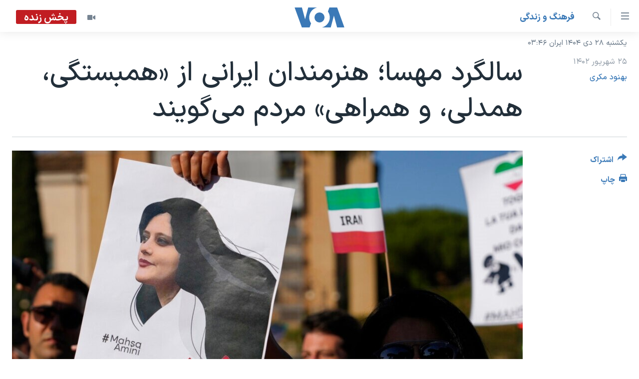

--- FILE ---
content_type: text/html; charset=utf-8
request_url: https://ir.voanews.com/a/iran-protest-mahsa-amini-artists-iranian-woman-life-freedom/7271183.html
body_size: 16673
content:

<!DOCTYPE html>
<html lang="fa" dir="rtl" class="no-js">
<head>
<link href="/Content/responsive/VOA/fa-IR/VOA-fa-IR.css?&amp;av=0.0.0.0&amp;cb=306" rel="stylesheet"/>
<script src="https://tags.voanews.com/voa-pangea/prod/utag.sync.js"></script> <script type='text/javascript' src='https://www.youtube.com/iframe_api' async></script>
<script type="text/javascript">
//a general 'js' detection, must be on top level in <head>, due to CSS performance
document.documentElement.className = "js";
var cacheBuster = "306";
var appBaseUrl = "/";
var imgEnhancerBreakpoints = [0, 144, 256, 408, 650, 1023, 1597];
var isLoggingEnabled = false;
var isPreviewPage = false;
var isLivePreviewPage = false;
if (!isPreviewPage) {
window.RFE = window.RFE || {};
window.RFE.cacheEnabledByParam = window.location.href.indexOf('nocache=1') === -1;
const url = new URL(window.location.href);
const params = new URLSearchParams(url.search);
// Remove the 'nocache' parameter
params.delete('nocache');
// Update the URL without the 'nocache' parameter
url.search = params.toString();
window.history.replaceState(null, '', url.toString());
} else {
window.addEventListener('load', function() {
const links = window.document.links;
for (let i = 0; i < links.length; i++) {
links[i].href = '#';
links[i].target = '_self';
}
})
}
var pwaEnabled = false;
var swCacheDisabled;
</script>
<meta charset="utf-8" />
<title>سالگرد مهسا؛ هنرمندان ایرانی از &#171;همبستگی‌، همدلی، و همراهی&#187; مردم می‌گویند</title>
<meta name="description" content="تعدادی از این هنرمندان و شخصیت‌های فعال برون‌مرزی در سالگرد کشته شدن مهسا امینی در گفت‌وگو با صدای آمریکا به بیان نظرات خود درباره جنبش آزادی‌خواهی ایرانیان با شعار &#171;زن زندگی آزادی&#187; پرداختند." />
<meta name="keywords" content="گزيده‌ها, فرهنگ و زندگی, سرخط خبرها, هاتف, لیلی محسنی, سپیده فارسی, مری آپیک, شهرزاد دستورنژاد, فریبا داوودی, پویا محسنی, فرآواز, سعید محمدی, زن زندگی آزادی, ماهور , بابک امینی , ماهمنیر ندیم, حمید طالب‌زاده, گل‌آذین, میثاق مرادی" />
<meta name="viewport" content="width=device-width, initial-scale=1.0" />
<meta http-equiv="X-UA-Compatible" content="IE=edge" />
<meta name="robots" content="max-image-preview:large"><meta property="fb:pages" content="76683931440" />
<meta name="msvalidate.01" content="3286EE554B6F672A6F2E608C02343C0E" />
<link href="https://ir.voanews.com/a/iran-protest-mahsa-amini-artists-iranian-woman-life-freedom/7271183.html" rel="canonical" />
<meta name="apple-mobile-web-app-title" content="صدای آمریکا" />
<meta name="apple-mobile-web-app-status-bar-style" content="black" />
<meta name="apple-itunes-app" content="app-id=1334373695, app-argument=//7271183.rtl" />
<meta content="سالگرد مهسا؛ هنرمندان ایرانی از «همبستگی‌، همدلی، و همراهی» مردم می‌گویند" property="og:title" />
<meta content="تعدادی از این هنرمندان و شخصیت‌های فعال برون‌مرزی در سالگرد کشته شدن مهسا امینی در گفت‌وگو با صدای آمریکا به بیان نظرات خود درباره جنبش آزادی‌خواهی ایرانیان با شعار «زن زندگی آزادی» پرداختند." property="og:description" />
<meta content="article" property="og:type" />
<meta content="https://ir.voanews.com/a/iran-protest-mahsa-amini-artists-iranian-woman-life-freedom/7271183.html" property="og:url" />
<meta content="صدای آمریکا" property="og:site_name" />
<meta content="https://www.facebook.com/voafarsi" property="article:publisher" />
<meta content="https://gdb.voanews.com/03370000-0aff-0242-4c94-08dae928808c_w1200_h630.jpg" property="og:image" />
<meta content="1200" property="og:image:width" />
<meta content="630" property="og:image:height" />
<meta content="110459702443185" property="fb:app_id" />
<meta content="بهنود مکری" name="Author" />
<meta content="summary_large_image" name="twitter:card" />
<meta content="@VOAfarsi" name="twitter:site" />
<meta content="https://gdb.voanews.com/03370000-0aff-0242-4c94-08dae928808c_w1200_h630.jpg" name="twitter:image" />
<meta content="سالگرد مهسا؛ هنرمندان ایرانی از «همبستگی‌، همدلی، و همراهی» مردم می‌گویند" name="twitter:title" />
<meta content="تعدادی از این هنرمندان و شخصیت‌های فعال برون‌مرزی در سالگرد کشته شدن مهسا امینی در گفت‌وگو با صدای آمریکا به بیان نظرات خود درباره جنبش آزادی‌خواهی ایرانیان با شعار «زن زندگی آزادی» پرداختند." name="twitter:description" />
<link rel="amphtml" href="https://ir.voanews.com/amp/iran-protest-mahsa-amini-artists-iranian-woman-life-freedom/7271183.html" />
<script type="application/ld+json">{"articleSection":"فرهنگ و زندگی","isAccessibleForFree":true,"headline":"سالگرد مهسا؛ هنرمندان ایرانی از «همبستگی‌، همدلی، و همراهی» مردم می‌گویند","inLanguage":"fa-IR","keywords":"گزيده‌ها, فرهنگ و زندگی, سرخط خبرها, هاتف, لیلی محسنی, سپیده فارسی, مری آپیک, شهرزاد دستورنژاد, فریبا داوودی, پویا محسنی, فرآواز, سعید محمدی, زن زندگی آزادی, ماهور , بابک امینی , ماهمنیر ندیم, حمید طالب‌زاده, گل‌آذین, میثاق مرادی","author":{"@type":"Person","url":"https://ir.voanews.com/author/بهنود-مکری/ror_r","description":"","image":{"@type":"ImageObject"},"name":"بهنود مکری"},"datePublished":"2023-09-16 17:34:31Z","dateModified":"2023-09-16 17:34:31Z","publisher":{"logo":{"width":512,"height":220,"@type":"ImageObject","url":"https://ir.voanews.com/Content/responsive/VOA/fa-IR/img/logo.png"},"@type":"NewsMediaOrganization","url":"https://ir.voanews.com","sameAs":["https://www.facebook.com/voafarsi","https://telegram.me/farsivoa","https://twitter.com/VOAfarsi","https://www.youtube.com/voafarsi","https://instagram.com/voafarsi/","\r\n\r\nhttps://www.threads.net/@voafarsi"],"name":"صدای آمریکا","alternateName":"صدای آمریکا"},"@context":"https://schema.org","@type":"NewsArticle","mainEntityOfPage":"https://ir.voanews.com/a/iran-protest-mahsa-amini-artists-iranian-woman-life-freedom/7271183.html","url":"https://ir.voanews.com/a/iran-protest-mahsa-amini-artists-iranian-woman-life-freedom/7271183.html","description":"تعدادی از این هنرمندان و شخصیت‌های فعال برون‌مرزی در سالگرد کشته شدن مهسا امینی در گفت‌وگو با صدای آمریکا به بیان نظرات خود درباره جنبش آزادی‌خواهی ایرانیان با شعار «زن زندگی آزادی» پرداختند.","image":{"width":1080,"height":608,"@type":"ImageObject","url":"https://gdb.voanews.com/03370000-0aff-0242-4c94-08dae928808c_w1080_h608.jpg"},"name":"سالگرد مهسا؛ هنرمندان ایرانی از «همبستگی‌، همدلی، و همراهی» مردم می‌گویند"}</script>
<script src="/Scripts/responsive/infographics.b?v=dVbZ-Cza7s4UoO3BqYSZdbxQZVF4BOLP5EfYDs4kqEo1&amp;av=0.0.0.0&amp;cb=306"></script>
<script src="/Scripts/responsive/loader.b?v=Q26XNwrL6vJYKjqFQRDnx01Lk2pi1mRsuLEaVKMsvpA1&amp;av=0.0.0.0&amp;cb=306"></script>
<link rel="icon" type="image/svg+xml" href="/Content/responsive/VOA/img/webApp/favicon.svg" />
<link rel="alternate icon" href="/Content/responsive/VOA/img/webApp/favicon.ico" />
<link rel="apple-touch-icon" sizes="152x152" href="/Content/responsive/VOA/img/webApp/ico-152x152.png" />
<link rel="apple-touch-icon" sizes="144x144" href="/Content/responsive/VOA/img/webApp/ico-144x144.png" />
<link rel="apple-touch-icon" sizes="114x114" href="/Content/responsive/VOA/img/webApp/ico-114x114.png" />
<link rel="apple-touch-icon" sizes="72x72" href="/Content/responsive/VOA/img/webApp/ico-72x72.png" />
<link rel="apple-touch-icon-precomposed" href="/Content/responsive/VOA/img/webApp/ico-57x57.png" />
<link rel="icon" sizes="192x192" href="/Content/responsive/VOA/img/webApp/ico-192x192.png" />
<link rel="icon" sizes="128x128" href="/Content/responsive/VOA/img/webApp/ico-128x128.png" />
<meta name="msapplication-TileColor" content="#ffffff" />
<meta name="msapplication-TileImage" content="/Content/responsive/VOA/img/webApp/ico-144x144.png" />
<link rel="alternate" type="application/rss+xml" title="VOA - Top Stories [RSS]" href="/api/" />
<link rel="sitemap" type="application/rss+xml" href="/sitemap.xml" />

                    <script>var w=window;if(w.performance||w.mozPerformance||w.msPerformance||w.webkitPerformance){var d=document;AKSB=w.AKSB||{},AKSB.q=AKSB.q||[],AKSB.mark=AKSB.mark||function(e,_){AKSB.q.push(["mark",e,_||(new Date).getTime()])},AKSB.measure=AKSB.measure||function(e,_,t){AKSB.q.push(["measure",e,_,t||(new Date).getTime()])},AKSB.done=AKSB.done||function(e){AKSB.q.push(["done",e])},AKSB.mark("firstbyte",(new Date).getTime()),AKSB.prof={custid:"164957",ustr:"",originlat:"0",clientrtt:"9",ghostip:"23.209.83.36",ipv6:false,pct:"10",clientip:"18.220.7.201",requestid:"162febe8",region:"51208",protocol:"h2",blver:14,akM:"dscb",akN:"ae",akTT:"O",akTX:"1",akTI:"162febe8",ai:"216581",ra:"true",pmgn:"",pmgi:"",pmp:"",qc:""},function(e){var _=d.createElement("script");_.async="async",_.src=e;var t=d.getElementsByTagName("script"),t=t[t.length-1];t.parentNode.insertBefore(_,t)}(("https:"===d.location.protocol?"https:":"http:")+"//ds-aksb-a.akamaihd.net/aksb.min.js")}</script>
                    </head>
<body class=" nav-no-loaded cc_theme pg-article print-lay-article js-category-to-nav nojs-images date-time-enabled">
<script type="text/javascript" >
var analyticsData = {url:"https://ir.voanews.com/a/iran-protest-mahsa-amini-artists-iranian-woman-life-freedom/7271183.html",property_id:"476",article_uid:"7271183",page_title:"سالگرد مهسا؛ هنرمندان ایرانی از «همبستگی‌، همدلی، و همراهی» مردم می‌گویند",page_type:"article",content_type:"article",subcontent_type:"article",last_modified:"2023-09-16 17:34:31Z",pub_datetime:"2023-09-16 17:34:31Z",pub_year:"2023",pub_month:"09",pub_day:"16",pub_hour:"17",pub_weekday:"Saturday",section:"فرهنگ و زندگی",english_section:"s_persian_news_arts",byline:"بهنود مکری",categories:"s_persian_news,s_persian_news_arts,s_latest_news",tags:"هاتف;لیلی محسنی;سپیده فارسی;مری آپیک;شهرزاد دستورنژاد;فریبا داوودی;پویا محسنی;فرآواز;سعید محمدی;زن زندگی آزادی;ماهور ; بابک امینی ;ماهمنیر ندیم;حمید طالب‌زاده;گل‌آذین;میثاق مرادی",domain:"ir.voanews.com",language:"Persian",language_service:"VOA Persian",platform:"web",copied:"no",copied_article:"",copied_title:"",runs_js:"Yes",cms_release:"8.44.0.0.306",enviro_type:"prod",slug:"iran-protest-mahsa-amini-artists-iranian-woman-life-freedom",entity:"VOA",short_language_service:"PER",platform_short:"W",page_name:"سالگرد مهسا؛ هنرمندان ایرانی از «همبستگی‌، همدلی، و همراهی» مردم می‌گویند"};
</script>
<noscript><iframe src="https://www.googletagmanager.com/ns.html?id=GTM-N8MP7P" height="0" width="0" style="display:none;visibility:hidden"></iframe></noscript><script type="text/javascript" data-cookiecategory="analytics">
var gtmEventObject = Object.assign({}, analyticsData, {event: 'page_meta_ready'});window.dataLayer = window.dataLayer || [];window.dataLayer.push(gtmEventObject);
if (top.location === self.location) { //if not inside of an IFrame
var renderGtm = "true";
if (renderGtm === "true") {
(function(w,d,s,l,i){w[l]=w[l]||[];w[l].push({'gtm.start':new Date().getTime(),event:'gtm.js'});var f=d.getElementsByTagName(s)[0],j=d.createElement(s),dl=l!='dataLayer'?'&l='+l:'';j.async=true;j.src='//www.googletagmanager.com/gtm.js?id='+i+dl;f.parentNode.insertBefore(j,f);})(window,document,'script','dataLayer','GTM-N8MP7P');
}
}
</script>
<!--Analytics tag js version start-->
<script type="text/javascript" data-cookiecategory="analytics">
var utag_data = Object.assign({}, analyticsData, {});
if(typeof(TealiumTagFrom)==='function' && typeof(TealiumTagSearchKeyword)==='function') {
var utag_from=TealiumTagFrom();var utag_searchKeyword=TealiumTagSearchKeyword();
if(utag_searchKeyword!=null && utag_searchKeyword!=='' && utag_data["search_keyword"]==null) utag_data["search_keyword"]=utag_searchKeyword;if(utag_from!=null && utag_from!=='') utag_data["from"]=TealiumTagFrom();}
if(window.top!== window.self&&utag_data.page_type==="snippet"){utag_data.page_type = 'iframe';}
try{if(window.top!==window.self&&window.self.location.hostname===window.top.location.hostname){utag_data.platform = 'self-embed';utag_data.platform_short = 'se';}}catch(e){if(window.top!==window.self&&window.self.location.search.includes("platformType=self-embed")){utag_data.platform = 'cross-promo';utag_data.platform_short = 'cp';}}
(function(a,b,c,d){ a="https://tags.voanews.com/voa-pangea/prod/utag.js"; b=document;c="script";d=b.createElement(c);d.src=a;d.type="text/java"+c;d.async=true; a=b.getElementsByTagName(c)[0];a.parentNode.insertBefore(d,a); })();
</script>
<!--Analytics tag js version end-->
<!-- Analytics tag management NoScript -->
<noscript>
<img style="position: absolute; border: none;" src="https://ssc.voanews.com/b/ss/bbgprod,bbgentityvoa/1/G.4--NS/480534447?pageName=voa%3aper%3aw%3aarticle%3a%d8%b3%d8%a7%d9%84%da%af%d8%b1%d8%af%20%d9%85%d9%87%d8%b3%d8%a7%d8%9b%20%d9%87%d9%86%d8%b1%d9%85%d9%86%d8%af%d8%a7%d9%86%20%d8%a7%db%8c%d8%b1%d8%a7%d9%86%db%8c%20%d8%a7%d8%b2%20%c2%ab%d9%87%d9%85%d8%a8%d8%b3%d8%aa%da%af%db%8c%e2%80%8c%d8%8c%20%d9%87%d9%85%d8%af%d9%84%db%8c%d8%8c%20%d9%88%20%d9%87%d9%85%d8%b1%d8%a7%d9%87%db%8c%c2%bb%20%d9%85%d8%b1%d8%af%d9%85%20%d9%85%db%8c%e2%80%8c%da%af%d9%88%db%8c%d9%86%d8%af&amp;c6=%d8%b3%d8%a7%d9%84%da%af%d8%b1%d8%af%20%d9%85%d9%87%d8%b3%d8%a7%d8%9b%20%d9%87%d9%86%d8%b1%d9%85%d9%86%d8%af%d8%a7%d9%86%20%d8%a7%db%8c%d8%b1%d8%a7%d9%86%db%8c%20%d8%a7%d8%b2%20%c2%ab%d9%87%d9%85%d8%a8%d8%b3%d8%aa%da%af%db%8c%e2%80%8c%d8%8c%20%d9%87%d9%85%d8%af%d9%84%db%8c%d8%8c%20%d9%88%20%d9%87%d9%85%d8%b1%d8%a7%d9%87%db%8c%c2%bb%20%d9%85%d8%b1%d8%af%d9%85%20%d9%85%db%8c%e2%80%8c%da%af%d9%88%db%8c%d9%86%d8%af&amp;v36=8.44.0.0.306&amp;v6=D=c6&amp;g=https%3a%2f%2fir.voanews.com%2fa%2firan-protest-mahsa-amini-artists-iranian-woman-life-freedom%2f7271183.html&amp;c1=D=g&amp;v1=D=g&amp;events=event1,event52&amp;c16=voa%20persian&amp;v16=D=c16&amp;c5=s_persian_news_arts&amp;v5=D=c5&amp;ch=%d9%81%d8%b1%d9%87%d9%86%da%af%20%d9%88%20%d8%b2%d9%86%d8%af%da%af%db%8c&amp;c15=persian&amp;v15=D=c15&amp;c4=article&amp;v4=D=c4&amp;c14=7271183&amp;v14=D=c14&amp;v20=no&amp;c17=web&amp;v17=D=c17&amp;mcorgid=518abc7455e462b97f000101%40adobeorg&amp;server=ir.voanews.com&amp;pageType=D=c4&amp;ns=bbg&amp;v29=D=server&amp;v25=voa&amp;v30=476&amp;v105=D=User-Agent " alt="analytics" width="1" height="1" /></noscript>
<!-- End of Analytics tag management NoScript -->
<!--*** Accessibility links - For ScreenReaders only ***-->
<section>
<div class="sr-only">
<h2>لینکهای قابل دسترسی</h2>
<ul>
<li><a href="#content" data-disable-smooth-scroll="1">جهش به محتوای اصلی</a></li>
<li><a href="#navigation" data-disable-smooth-scroll="1">جهش به صفحه اصلی </a></li>
<li><a href="#txtHeaderSearch" data-disable-smooth-scroll="1">جهش به جستجو</a></li>
</ul>
</div>
</section>
<div dir="rtl">
<div id="page">
<aside>
<div class="c-lightbox overlay-modal">
<div class="c-lightbox__intro">
<h2 class="c-lightbox__intro-title"></h2>
<button class="btn btn--rounded c-lightbox__btn c-lightbox__intro-next" title="بعدی">
<span class="ico ico--rounded ico-chevron-forward"></span>
<span class="sr-only">بعدی</span>
</button>
</div>
<div class="c-lightbox__nav">
<button class="btn btn--rounded c-lightbox__btn c-lightbox__btn--close" title="ببندید">
<span class="ico ico--rounded ico-close"></span>
<span class="sr-only">ببندید</span>
</button>
<button class="btn btn--rounded c-lightbox__btn c-lightbox__btn--prev" title="قبلی">
<span class="ico ico--rounded ico-chevron-backward"></span>
<span class="sr-only">قبلی</span>
</button>
<button class="btn btn--rounded c-lightbox__btn c-lightbox__btn--next" title="بعدی">
<span class="ico ico--rounded ico-chevron-forward"></span>
<span class="sr-only">بعدی</span>
</button>
</div>
<div class="c-lightbox__content-wrap">
<figure class="c-lightbox__content">
<span class="c-spinner c-spinner--lightbox">
<img src="/Content/responsive/img/player-spinner.png"
alt="لطفأ صبر کنيد"
title="لطفأ صبر کنيد" />
</span>
<div class="c-lightbox__img">
<div class="thumb">
<img src="" alt="" />
</div>
</div>
<figcaption>
<div class="c-lightbox__info c-lightbox__info--foot">
<span class="c-lightbox__counter"></span>
<span class="caption c-lightbox__caption"></span>
</div>
</figcaption>
</figure>
</div>
<div class="hidden">
<div class="content-advisory__box content-advisory__box--lightbox">
<span class="content-advisory__box-text">هشدار: این تصویر ممکن است برای شما دلخراش باشد.</span>
<button class="btn btn--transparent content-advisory__box-btn m-t-md" value="text" type="button">
<span class="btn__text">
برای دیدن، اینجا را کلیک کنید
</span>
</button>
</div>
</div>
</div>
<div class="print-dialogue">
<div class="container">
<h3 class="print-dialogue__title section-head">گزینه‌های چاپ</h3>
<div class="print-dialogue__opts">
<ul class="print-dialogue__opt-group">
<li class="form__group form__group--checkbox">
<input class="form__check " id="checkboxImages" name="checkboxImages" type="checkbox" checked="checked" />
<label for="checkboxImages" class="form__label m-t-md">عکس</label>
</li>
<li class="form__group form__group--checkbox">
<input class="form__check " id="checkboxMultimedia" name="checkboxMultimedia" type="checkbox" checked="checked" />
<label for="checkboxMultimedia" class="form__label m-t-md">چند رسانه‌ای</label>
</li>
</ul>
<ul class="print-dialogue__opt-group">
<li class="form__group form__group--checkbox">
<input class="form__check " id="checkboxEmbedded" name="checkboxEmbedded" type="checkbox" checked="checked" />
<label for="checkboxEmbedded" class="form__label m-t-md">محتوای پیوست</label>
</li>
<li class="form__group form__group--checkbox">
<input class="form__check " id="checkboxComments" name="checkboxComments" type="checkbox" />
<label for="checkboxComments" class="form__label m-t-md">نظرات</label>
</li>
</ul>
</div>
<div class="print-dialogue__buttons">
<button class="btn btn--secondary close-button" type="button" title="لغو ">
<span class="btn__text ">لغو </span>
</button>
<button class="btn btn-cust-print m-l-sm" type="button" title="چاپ">
<span class="btn__text ">چاپ</span>
</button>
</div>
</div>
</div>
<div class="ctc-message pos-fix">
<div class="ctc-message__inner">لینک در حافظه ذخیره شد</div>
</div>
</aside>
<div class="hdr-20 hdr-20--big">
<div class="hdr-20__inner">
<div class="hdr-20__max pos-rel">
<div class="hdr-20__side hdr-20__side--primary d-flex">
<label data-for="main-menu-ctrl" data-switcher-trigger="true" data-switch-target="main-menu-ctrl" class="burger hdr-trigger pos-rel trans-trigger" data-trans-evt="click" data-trans-id="menu">
<span class="ico ico-close hdr-trigger__ico hdr-trigger__ico--close burger__ico burger__ico--close"></span>
<span class="ico ico-menu hdr-trigger__ico hdr-trigger__ico--open burger__ico burger__ico--open"></span>
</label>
<div class="menu-pnl pos-fix trans-target" data-switch-target="main-menu-ctrl" data-trans-id="menu">
<div class="menu-pnl__inner">
<nav class="main-nav menu-pnl__item menu-pnl__item--first">
<ul class="main-nav__list accordeon" data-analytics-tales="false" data-promo-name="link" data-location-name="nav,secnav">
<li class="main-nav__item">
<a class="main-nav__item-name main-nav__item-name--link" href="/" title="خانه" >خانه</a>
</li>
<li class="main-nav__item accordeon__item" data-switch-target="menu-item-790">
<label class="main-nav__item-name main-nav__item-name--label accordeon__control-label" data-switcher-trigger="true" data-for="menu-item-790">
موضوع ها
<span class="ico ico-chevron-down main-nav__chev"></span>
</label>
<div class="main-nav__sub-list">
<a class="main-nav__item-name main-nav__item-name--link main-nav__item-name--sub" href="/iran" title="ایران" data-item-name="iran" >ایران</a>
<a class="main-nav__item-name main-nav__item-name--link main-nav__item-name--sub" href="/america" title="آمریکا" data-item-name="us" >آمریکا</a>
<a class="main-nav__item-name main-nav__item-name--link main-nav__item-name--sub" href="/world" title="جهان" data-item-name="world" >جهان</a>
<a class="main-nav__item-name main-nav__item-name--link main-nav__item-name--sub" href="/z/1031" title="گزیده‌ها" data-item-name="s_persian_news" >گزیده‌ها</a>
<a class="main-nav__item-name main-nav__item-name--link main-nav__item-name--sub" href="/z/3826" title="ویژه برنامه‌ها" data-item-name="p_special-programs" >ویژه برنامه‌ها</a>
<a class="main-nav__item-name main-nav__item-name--link main-nav__item-name--sub" href="/z/6646" title="ویدیوها" data-item-name="s_videos" >ویدیوها</a>
<a class="main-nav__item-name main-nav__item-name--link main-nav__item-name--sub" href="/z/4264" title="حقوق شهروندی" data-item-name="s_civil-rights" >حقوق شهروندی</a>
<a class="main-nav__item-name main-nav__item-name--link main-nav__item-name--sub" href="/z/1037" title="علم و فناوری" data-item-name="s_persian_news_science-technology" >علم و فناوری</a>
<a class="main-nav__item-name main-nav__item-name--link main-nav__item-name--sub" href="/z/1113" title="گالری عکس" data-item-name="persian_news_photo-galleries" >گالری عکس</a>
<a class="main-nav__item-name main-nav__item-name--link main-nav__item-name--sub" href="/p/6980.html" title="آرشیو پخش زنده" >آرشیو پخش زنده</a>
</div>
</li>
<li class="main-nav__item">
<a class="main-nav__item-name main-nav__item-name--link" href="/programs/tv" title="برنامه های تلویزیونی" >برنامه های تلویزیونی</a>
</li>
<li class="main-nav__item">
<a class="main-nav__item-name main-nav__item-name--link" href="/schedule/tv.html#live-now" title="جدول برنامه ها" >جدول برنامه ها</a>
</li>
<li class="main-nav__item accordeon__item" data-switch-target="menu-item-1810">
<label class="main-nav__item-name main-nav__item-name--label accordeon__control-label" data-switcher-trigger="true" data-for="menu-item-1810">
صفحه‌های ویژه
<span class="ico ico-chevron-down main-nav__chev"></span>
</label>
<div class="main-nav__sub-list">
<a class="main-nav__item-name main-nav__item-name--link main-nav__item-name--sub" href="/p/7055.html" title="صفحه‌های ویژه" >صفحه‌های ویژه</a>
<a class="main-nav__item-name main-nav__item-name--link main-nav__item-name--sub" href="/p/9836.html" title="۲۵۰سالگی آمریکا" data-item-name="America250 project" >۲۵۰سالگی آمریکا</a>
<a class="main-nav__item-name main-nav__item-name--link main-nav__item-name--sub" href="/p/9133.html" title="مستندها" target="_blank" rel="noopener">مستندها</a>
<a class="main-nav__item-name main-nav__item-name--link main-nav__item-name--sub" href="/p/9582.html" title="بایگانی برنامه‌های تلویزیونی" target="_blank" rel="noopener">بایگانی برنامه‌های تلویزیونی</a>
<a class="main-nav__item-name main-nav__item-name--link main-nav__item-name--sub" href="/z/7939" title="انتخابات ریاست جمهوری آمریکا ۲۰۲۴" target="_blank" rel="noopener">انتخابات ریاست جمهوری آمریکا ۲۰۲۴</a>
<a class="main-nav__item-name main-nav__item-name--link main-nav__item-name--sub" href="/p/9307.html" title="حمله جمهوری اسلامی به اسرائیل" data-item-name="M.E. in crisis" >حمله جمهوری اسلامی به اسرائیل</a>
<a class="main-nav__item-name main-nav__item-name--link main-nav__item-name--sub" href="/p/9035.html" title="رمز مهسا" target="_blank" rel="noopener">رمز مهسا</a>
<a class="main-nav__item-name main-nav__item-name--link main-nav__item-name--sub" href="/p/8996.html" title="ورزش زنان در ایران" target="_blank" rel="noopener">ورزش زنان در ایران</a>
<a class="main-nav__item-name main-nav__item-name--link main-nav__item-name--sub" href="/p/8448.html" title="اعتراضات زن، زندگی، آزادی" target="_blank" rel="noopener">اعتراضات زن، زندگی، آزادی</a>
<a class="main-nav__item-name main-nav__item-name--link main-nav__item-name--sub" href="/p/7777.html" title="مجموعه مستندهای دادخواهی" target="_blank" rel="noopener">مجموعه مستندهای دادخواهی</a>
<a class="main-nav__item-name main-nav__item-name--link main-nav__item-name--sub" href="/p/9294.html" title="برنامه‌های نوروز ۱۴۰۳" target="_blank" rel="noopener">برنامه‌های نوروز ۱۴۰۳</a>
<a class="main-nav__item-name main-nav__item-name--link main-nav__item-name--sub" href="/p/7842.html" title="تریبونال مردمی آبان ۹۸" target="_blank" rel="noopener">تریبونال مردمی آبان ۹۸</a>
<a class="main-nav__item-name main-nav__item-name--link main-nav__item-name--sub" href="/p/8330.html" title="دادگاه حمید نوری" target="_blank" rel="noopener">دادگاه حمید نوری</a>
<a class="main-nav__item-name main-nav__item-name--link main-nav__item-name--sub" href="/p/7197.html" title="چهل سال گروگان‌گیری" target="_blank" rel="noopener">چهل سال گروگان‌گیری</a>
<a class="main-nav__item-name main-nav__item-name--link main-nav__item-name--sub" href="/p/6715.html" title="قانون شفافیت دارائی کادر رهبری ایران" target="_blank" rel="noopener">قانون شفافیت دارائی کادر رهبری ایران</a>
<a class="main-nav__item-name main-nav__item-name--link main-nav__item-name--sub" href="/p/7207.html" title="اعتراضات مردمی آبان ۹۸" target="_blank" rel="noopener">اعتراضات مردمی آبان ۹۸</a>
<a class="main-nav__item-name main-nav__item-name--link main-nav__item-name--sub" href="/p/9085.html" title="اسرائیل در جنگ" target="_blank" rel="noopener">اسرائیل در جنگ</a>
<a class="main-nav__item-name main-nav__item-name--link main-nav__item-name--sub" href="/p/9084.html" title="نرگس محمدی برنده جایزه نوبل صلح" target="_blank" rel="noopener">نرگس محمدی برنده جایزه نوبل صلح</a>
<a class="main-nav__item-name main-nav__item-name--link main-nav__item-name--sub" href="/z/1160" title="همایش محافظه‌کاران آمریکا &#171;سی‌پک&#187;" target="_blank" rel="noopener">همایش محافظه‌کاران آمریکا &#171;سی‌پک&#187;</a>
</div>
</li>
</ul>
</nav>
<div class="menu-pnl__item">
<a href="https://learningenglish.voanews.com/" class="menu-pnl__item-link" alt="یادگیری زبان انگلیسی">یادگیری زبان انگلیسی</a>
</div>
<div class="menu-pnl__item menu-pnl__item--social">
<h5 class="menu-pnl__sub-head">دنبال کنید</h5>
<a href="https://www.facebook.com/voafarsi" title="در فیسبوک ما را دنبال کنید" data-analytics-text="follow_on_facebook" class="btn btn--rounded btn--social-inverted menu-pnl__btn js-social-btn btn-facebook" target="_blank" rel="noopener">
<span class="ico ico-facebook-alt ico--rounded"></span>
</a>
<a href="https://telegram.me/farsivoa" title="در تلگرام ما را دنبال کنید" data-analytics-text="follow_on_telegram" class="btn btn--rounded btn--social-inverted menu-pnl__btn js-social-btn btn-telegram" target="_blank" rel="noopener">
<span class="ico ico-telegram ico--rounded"></span>
</a>
<a href="
https://www.threads.net/@voafarsi" title="در تردز ما را دنبال کنید" data-analytics-text="follow_on_threads" class="btn btn--rounded btn--social-inverted menu-pnl__btn js-social-btn btn-threads" target="_blank" rel="noopener">
<span class="ico ico-threads ico--rounded"></span>
</a>
<a href="https://twitter.com/VOAfarsi" title="در ایکس ما را دنبال کنید" data-analytics-text="follow_on_twitter" class="btn btn--rounded btn--social-inverted menu-pnl__btn js-social-btn btn-twitter" target="_blank" rel="noopener">
<span class="ico ico-twitter ico--rounded"></span>
</a>
<a href="https://www.youtube.com/voafarsi" title="در یوتیوب ما را دنبال کنید" data-analytics-text="follow_on_youtube" class="btn btn--rounded btn--social-inverted menu-pnl__btn js-social-btn btn-youtube" target="_blank" rel="noopener">
<span class="ico ico-youtube ico--rounded"></span>
</a>
<a href="https://instagram.com/voafarsi/" title="در اینستاگرام ما را دنبال کنید" data-analytics-text="follow_on_instagram" class="btn btn--rounded btn--social-inverted menu-pnl__btn js-social-btn btn-instagram" target="_blank" rel="noopener">
<span class="ico ico-instagram ico--rounded"></span>
</a>
</div>
<div class="menu-pnl__item">
<a href="/navigation/allsites" class="menu-pnl__item-link">
<span class="ico ico-languages "></span>
زبانهای مختلف
</a>
</div>
</div>
</div>
<label data-for="top-search-ctrl" data-switcher-trigger="true" data-switch-target="top-search-ctrl" class="top-srch-trigger hdr-trigger">
<span class="ico ico-close hdr-trigger__ico hdr-trigger__ico--close top-srch-trigger__ico top-srch-trigger__ico--close"></span>
<span class="ico ico-search hdr-trigger__ico hdr-trigger__ico--open top-srch-trigger__ico top-srch-trigger__ico--open"></span>
</label>
<div class="srch-top srch-top--in-header" data-switch-target="top-search-ctrl">
<div class="container">
<form action="/s" class="srch-top__form srch-top__form--in-header" id="form-topSearchHeader" method="get" role="search"><label for="txtHeaderSearch" class="sr-only">جستجو</label>
<input type="text" id="txtHeaderSearch" name="k" placeholder="متن جستجو ...." accesskey="s" value="" class="srch-top__input analyticstag-event" onkeydown="if (event.keyCode === 13) { FireAnalyticsTagEventOnSearch('search', $dom.get('#txtHeaderSearch')[0].value) }" />
<button title="جستجو" type="submit" class="btn btn--top-srch analyticstag-event" onclick="FireAnalyticsTagEventOnSearch('search', $dom.get('#txtHeaderSearch')[0].value) ">
<span class="ico ico-search"></span>
</button></form>
</div>
</div>
<a href="/" class="main-logo-link">
<img src="/Content/responsive/VOA/fa-IR/img/logo-compact.svg" class="main-logo main-logo--comp" alt="site logo">
<img src="/Content/responsive/VOA/fa-IR/img/logo.svg" class="main-logo main-logo--big" alt="site logo">
</a>
</div>
<div class="hdr-20__side hdr-20__side--secondary d-flex">
<a href="/z/6646" title="ویدیو" class="hdr-20__secondary-item" data-item-name="video">
<span class="ico ico-video hdr-20__secondary-icon"></span>
</a>
<a href="/s" title="جستجو" class="hdr-20__secondary-item hdr-20__secondary-item--search" data-item-name="search">
<span class="ico ico-search hdr-20__secondary-icon hdr-20__secondary-icon--search"></span>
</a>
<div class="hdr-20__secondary-item live-b-drop">
<div class="live-b-drop__off">
<a href="/live/video/86" class="live-b-drop__link" title="پخش زنده" data-item-name="live">
<span class="badge badge--live-btn badge--live">
پخش زنده
</span>
</a>
</div>
<div class="live-b-drop__on hidden">
<label data-for="live-ctrl" data-switcher-trigger="true" data-switch-target="live-ctrl" class="live-b-drop__label pos-rel">
<span class="badge badge--live badge--live-btn">
پخش زنده
</span>
<span class="ico ico-close live-b-drop__label-ico live-b-drop__label-ico--close"></span>
</label>
<div class="live-b-drop__panel" id="targetLivePanelDiv" data-switch-target="live-ctrl"></div>
</div>
</div>
<div class="srch-bottom">
<form action="/s" class="srch-bottom__form d-flex" id="form-bottomSearch" method="get" role="search"><label for="txtSearch" class="sr-only">جستجو</label>
<input type="search" id="txtSearch" name="k" placeholder="متن جستجو ...." accesskey="s" value="" class="srch-bottom__input analyticstag-event" onkeydown="if (event.keyCode === 13) { FireAnalyticsTagEventOnSearch('search', $dom.get('#txtSearch')[0].value) }" />
<button title="جستجو" type="submit" class="btn btn--bottom-srch analyticstag-event" onclick="FireAnalyticsTagEventOnSearch('search', $dom.get('#txtSearch')[0].value) ">
<span class="ico ico-search"></span>
</button></form>
</div>
</div>
<img src="/Content/responsive/VOA/fa-IR/img/logo-print.gif" class="logo-print" alt="site logo">
<img src="/Content/responsive/VOA/fa-IR/img/logo-print_color.png" class="logo-print logo-print--color" alt="site logo">
</div>
</div>
</div>
<script>
if (document.body.className.indexOf('pg-home') > -1) {
var nav2In = document.querySelector('.hdr-20__inner');
var nav2Sec = document.querySelector('.hdr-20__side--secondary');
var secStyle = window.getComputedStyle(nav2Sec);
if (nav2In && window.pageYOffset < 150 && secStyle['position'] !== 'fixed') {
nav2In.classList.add('hdr-20__inner--big')
}
}
</script>
<div class="c-hlights c-hlights--breaking c-hlights--no-item" data-hlight-display="mobile,desktop">
<div class="c-hlights__wrap container p-0">
<div class="c-hlights__nav">
<a role="button" href="#" title="قبلی">
<span class="ico ico-chevron-backward m-0"></span>
<span class="sr-only">قبلی</span>
</a>
<a role="button" href="#" title="بعدی">
<span class="ico ico-chevron-forward m-0"></span>
<span class="sr-only">بعدی</span>
</a>
</div>
<span class="c-hlights__label">
<span class="">خبر فوری</span>
<span class="switcher-trigger">
<label data-for="more-less-1" data-switcher-trigger="true" class="switcher-trigger__label switcher-trigger__label--more p-b-0" title="بیشتر بخوانید">
<span class="ico ico-chevron-down"></span>
</label>
<label data-for="more-less-1" data-switcher-trigger="true" class="switcher-trigger__label switcher-trigger__label--less p-b-0" title="کمتر">
<span class="ico ico-chevron-up"></span>
</label>
</span>
</span>
<ul class="c-hlights__items switcher-target" data-switch-target="more-less-1">
</ul>
</div>
</div> <div class="date-time-area ">
<div class="container">
<span class="date-time">
یکشنبه ۲۸ دی ۱۴۰۴ ایران ۰۳:۴۶
</span>
</div>
</div>
<div id="content">
<main class="container">
<div class="hdr-container">
<div class="row">
<div class="col-category col-xs-12 col-md-2 pull-left"> <div class="category js-category">
<a class="" href="/z/1080">فرهنگ و زندگی</a> </div>
</div><div class="col-title col-xs-12 col-md-10 pull-right"> <h1 class="title pg-title">
سالگرد مهسا؛ هنرمندان ایرانی از &#171;همبستگی‌، همدلی، و همراهی&#187; مردم می‌گویند
</h1>
</div><div class="col-publishing-details col-xs-12 col-sm-12 col-md-2 pull-left"> <div class="publishing-details ">
<div class="published">
<span class="date" >
<time pubdate="pubdate" datetime="2023-09-16T21:04:31+03:30">
۲۵ شهریور ۱۴۰۲
</time>
</span>
</div>
<div class="links">
<ul class="links__list links__list--column">
<li class="links__item">
<a class="links__item-link" href="/author/بهنود-مکری/ror_r" title="بهنود مکری">بهنود مکری</a>
</li>
</ul>
</div>
</div>
</div><div class="col-lg-12 separator"> <div class="separator">
<hr class="title-line" />
</div>
</div><div class="col-multimedia col-xs-12 col-md-10 pull-right"> <div class="cover-media">
<figure class="media-image js-media-expand">
<div class="img-wrap">
<div class="thumb thumb16_9">
<img src="https://gdb.voanews.com/03370000-0aff-0242-4c94-08dae928808c_w250_r1_s.jpg" alt="" />
</div>
</div>
</figure>
</div>
</div><div class="col-xs-12 col-md-2 pull-left article-share pos-rel"> <div class="share--box">
<div class="sticky-share-container" style="display:none">
<div class="container">
<a href="https://ir.voanews.com" id="logo-sticky-share">&nbsp;</a>
<div class="pg-title pg-title--sticky-share">
سالگرد مهسا؛ هنرمندان ایرانی از &#171;همبستگی‌، همدلی، و همراهی&#187; مردم می‌گویند
</div>
<div class="sticked-nav-actions">
<!--This part is for sticky navigation display-->
<p class="buttons link-content-sharing p-0 ">
<button class="btn btn--link btn-content-sharing p-t-0 " id="btnContentSharing" value="text" role="Button" type="" title="گزینه های بیشتر اشتراک گذاری">
<span class="ico ico-share ico--l"></span>
<span class="btn__text ">
اشتراک
</span>
</button>
</p>
<aside class="content-sharing js-content-sharing js-content-sharing--apply-sticky content-sharing--sticky"
role="complementary"
data-share-url="https://ir.voanews.com/a/iran-protest-mahsa-amini-artists-iranian-woman-life-freedom/7271183.html" data-share-title="سالگرد مهسا؛ هنرمندان ایرانی از &#171;همبستگی‌، همدلی، و همراهی&#187; مردم می‌گویند" data-share-text="تعدادی از این هنرمندان و شخصیت‌های فعال برون‌مرزی در سالگرد کشته شدن مهسا امینی در گفت‌وگو با صدای آمریکا به بیان نظرات خود درباره جنبش آزادی‌خواهی ایرانیان با شعار &#171;زن زندگی آزادی&#187; پرداختند.">
<div class="content-sharing__popover">
<h6 class="content-sharing__title">اشتراک </h6>
<button href="#close" id="btnCloseSharing" class="btn btn--text-like content-sharing__close-btn">
<span class="ico ico-close ico--l"></span>
</button>
<ul class="content-sharing__list">
<li class="content-sharing__item">
<div class="ctc ">
<input type="text" class="ctc__input" readonly="readonly">
<a href="" js-href="https://ir.voanews.com/a/iran-protest-mahsa-amini-artists-iranian-woman-life-freedom/7271183.html" class="content-sharing__link ctc__button">
<span class="ico ico-copy-link ico--rounded ico--s"></span>
<span class="content-sharing__link-text">دریافت لینک</span>
</a>
</div>
</li>
<li class="content-sharing__item">
<a href="https://facebook.com/sharer.php?u=https%3a%2f%2fir.voanews.com%2fa%2firan-protest-mahsa-amini-artists-iranian-woman-life-freedom%2f7271183.html"
data-analytics-text="share_on_facebook"
title="Facebook" target="_blank"
class="content-sharing__link js-social-btn">
<span class="ico ico-facebook ico--rounded ico--s"></span>
<span class="content-sharing__link-text">Facebook</span>
</a>
</li>
<li class="content-sharing__item">
<a href="https://telegram.me/share/url?url=https%3a%2f%2fir.voanews.com%2fa%2firan-protest-mahsa-amini-artists-iranian-woman-life-freedom%2f7271183.html"
data-analytics-text="share_on_telegram"
title="Telegram" target="_blank"
class="content-sharing__link js-social-btn">
<span class="ico ico-telegram ico--rounded ico--s"></span>
<span class="content-sharing__link-text">Telegram</span>
</a>
</li>
<li class="content-sharing__item">
<a href="https://twitter.com/share?url=https%3a%2f%2fir.voanews.com%2fa%2firan-protest-mahsa-amini-artists-iranian-woman-life-freedom%2f7271183.html&amp;text=%d8%b3%d8%a7%d9%84%da%af%d8%b1%d8%af+%d9%85%d9%87%d8%b3%d8%a7%d8%9b+%d9%87%d9%86%d8%b1%d9%85%d9%86%d8%af%d8%a7%d9%86+%d8%a7%db%8c%d8%b1%d8%a7%d9%86%db%8c+%d8%a7%d8%b2+%c2%ab%d9%87%d9%85%d8%a8%d8%b3%d8%aa%da%af%db%8c%e2%80%8c%d8%8c+%d9%87%d9%85%d8%af%d9%84%db%8c%d8%8c+%d9%88+%d9%87%d9%85%d8%b1%d8%a7%d9%87%db%8c%c2%bb+%d9%85%d8%b1%d8%af%d9%85+%d9%85%db%8c%e2%80%8c%da%af%d9%88%db%8c%d9%86%d8%af"
data-analytics-text="share_on_twitter"
title="Twitter" target="_blank"
class="content-sharing__link js-social-btn">
<span class="ico ico-twitter ico--rounded ico--s"></span>
<span class="content-sharing__link-text">Twitter</span>
</a>
</li>
<li class="content-sharing__item visible-xs-inline-block visible-sm-inline-block">
<a href="whatsapp://send?text=https%3a%2f%2fir.voanews.com%2fa%2firan-protest-mahsa-amini-artists-iranian-woman-life-freedom%2f7271183.html"
data-analytics-text="share_on_whatsapp"
title="WhatsApp" target="_blank"
class="content-sharing__link js-social-btn">
<span class="ico ico-whatsapp ico--rounded ico--s"></span>
<span class="content-sharing__link-text">WhatsApp</span>
</a>
</li>
<li class="content-sharing__item">
<a href="mailto:?body=https%3a%2f%2fir.voanews.com%2fa%2firan-protest-mahsa-amini-artists-iranian-woman-life-freedom%2f7271183.html&amp;subject=سالگرد مهسا؛ هنرمندان ایرانی از &#171;همبستگی‌، همدلی، و همراهی&#187; مردم می‌گویند"
title="Email"
class="content-sharing__link ">
<span class="ico ico-email ico--rounded ico--s"></span>
<span class="content-sharing__link-text">Email</span>
</a>
</li>
</ul>
</div>
</aside>
</div>
</div>
</div>
<div class="links">
<p class="buttons link-content-sharing p-0 ">
<button class="btn btn--link btn-content-sharing p-t-0 " id="btnContentSharing" value="text" role="Button" type="" title="گزینه های بیشتر اشتراک گذاری">
<span class="ico ico-share ico--l"></span>
<span class="btn__text ">
اشتراک
</span>
</button>
</p>
<aside class="content-sharing js-content-sharing " role="complementary"
data-share-url="https://ir.voanews.com/a/iran-protest-mahsa-amini-artists-iranian-woman-life-freedom/7271183.html" data-share-title="سالگرد مهسا؛ هنرمندان ایرانی از &#171;همبستگی‌، همدلی، و همراهی&#187; مردم می‌گویند" data-share-text="تعدادی از این هنرمندان و شخصیت‌های فعال برون‌مرزی در سالگرد کشته شدن مهسا امینی در گفت‌وگو با صدای آمریکا به بیان نظرات خود درباره جنبش آزادی‌خواهی ایرانیان با شعار &#171;زن زندگی آزادی&#187; پرداختند.">
<div class="content-sharing__popover">
<h6 class="content-sharing__title">اشتراک </h6>
<button href="#close" id="btnCloseSharing" class="btn btn--text-like content-sharing__close-btn">
<span class="ico ico-close ico--l"></span>
</button>
<ul class="content-sharing__list">
<li class="content-sharing__item">
<div class="ctc ">
<input type="text" class="ctc__input" readonly="readonly">
<a href="" js-href="https://ir.voanews.com/a/iran-protest-mahsa-amini-artists-iranian-woman-life-freedom/7271183.html" class="content-sharing__link ctc__button">
<span class="ico ico-copy-link ico--rounded ico--l"></span>
<span class="content-sharing__link-text">دریافت لینک</span>
</a>
</div>
</li>
<li class="content-sharing__item">
<a href="https://facebook.com/sharer.php?u=https%3a%2f%2fir.voanews.com%2fa%2firan-protest-mahsa-amini-artists-iranian-woman-life-freedom%2f7271183.html"
data-analytics-text="share_on_facebook"
title="Facebook" target="_blank"
class="content-sharing__link js-social-btn">
<span class="ico ico-facebook ico--rounded ico--l"></span>
<span class="content-sharing__link-text">Facebook</span>
</a>
</li>
<li class="content-sharing__item">
<a href="https://telegram.me/share/url?url=https%3a%2f%2fir.voanews.com%2fa%2firan-protest-mahsa-amini-artists-iranian-woman-life-freedom%2f7271183.html"
data-analytics-text="share_on_telegram"
title="Telegram" target="_blank"
class="content-sharing__link js-social-btn">
<span class="ico ico-telegram ico--rounded ico--l"></span>
<span class="content-sharing__link-text">Telegram</span>
</a>
</li>
<li class="content-sharing__item">
<a href="https://twitter.com/share?url=https%3a%2f%2fir.voanews.com%2fa%2firan-protest-mahsa-amini-artists-iranian-woman-life-freedom%2f7271183.html&amp;text=%d8%b3%d8%a7%d9%84%da%af%d8%b1%d8%af+%d9%85%d9%87%d8%b3%d8%a7%d8%9b+%d9%87%d9%86%d8%b1%d9%85%d9%86%d8%af%d8%a7%d9%86+%d8%a7%db%8c%d8%b1%d8%a7%d9%86%db%8c+%d8%a7%d8%b2+%c2%ab%d9%87%d9%85%d8%a8%d8%b3%d8%aa%da%af%db%8c%e2%80%8c%d8%8c+%d9%87%d9%85%d8%af%d9%84%db%8c%d8%8c+%d9%88+%d9%87%d9%85%d8%b1%d8%a7%d9%87%db%8c%c2%bb+%d9%85%d8%b1%d8%af%d9%85+%d9%85%db%8c%e2%80%8c%da%af%d9%88%db%8c%d9%86%d8%af"
data-analytics-text="share_on_twitter"
title="Twitter" target="_blank"
class="content-sharing__link js-social-btn">
<span class="ico ico-twitter ico--rounded ico--l"></span>
<span class="content-sharing__link-text">Twitter</span>
</a>
</li>
<li class="content-sharing__item visible-xs-inline-block visible-sm-inline-block">
<a href="whatsapp://send?text=https%3a%2f%2fir.voanews.com%2fa%2firan-protest-mahsa-amini-artists-iranian-woman-life-freedom%2f7271183.html"
data-analytics-text="share_on_whatsapp"
title="WhatsApp" target="_blank"
class="content-sharing__link js-social-btn">
<span class="ico ico-whatsapp ico--rounded ico--l"></span>
<span class="content-sharing__link-text">WhatsApp</span>
</a>
</li>
<li class="content-sharing__item">
<a href="mailto:?body=https%3a%2f%2fir.voanews.com%2fa%2firan-protest-mahsa-amini-artists-iranian-woman-life-freedom%2f7271183.html&amp;subject=سالگرد مهسا؛ هنرمندان ایرانی از &#171;همبستگی‌، همدلی، و همراهی&#187; مردم می‌گویند"
title="Email"
class="content-sharing__link ">
<span class="ico ico-email ico--rounded ico--l"></span>
<span class="content-sharing__link-text">Email</span>
</a>
</li>
</ul>
</div>
</aside>
<p class="link-print visible-md visible-lg buttons p-0">
<button class="btn btn--link btn-print p-t-0" onclick="if (typeof FireAnalyticsTagEvent === 'function') {FireAnalyticsTagEvent({ on_page_event: 'print_story' });}return false" title="(CTRL+P)">
<span class="ico ico-print"></span>
<span class="btn__text">چاپ</span>
</button>
</p>
</div>
</div>
</div>
</div>
</div>
<div class="body-container">
<div class="row">
<div class="col-xs-12 col-sm-12 col-md-10 col-lg-10 pull-right">
<div class="row">
<div class="col-xs-12 col-sm-12 col-md-8 col-lg-8 pull-left bottom-offset content-offset">
<div id="article-content" class="content-floated-wrap fb-quotable">
<div class="wsw">
<p>کشته شدن مهسا امینی در بازداشت گشت ارشاد با اعتراضات گسترده‌ای در ایران همراه شد که به سرعت به سراسر کشور گسترش یافت.</p>
<p>در ماه‌های گذشته بسیاری از هنرمندان ایرانی در داخل و خارج از کشور به روش‌های گوناگونی از سرکوب خشونت‌آمیز معترضان توسط نیروهای حکومتی انتقاد کردند.<br />
<br />
تعدادی از این هنرمندان و شخصیت‌های فعال برون‌مرزی در سالگرد کشته شدن مهسا امینی در گفت‌وگو با صدای آمریکا به بیان نظرات خود درباره جنبش آزادی‌خواهی ایرانیان با شعار «زن زندگی آزادی» پرداختند.</p><div class="wsw__embed">
<figure class="media-image js-media-expand">
<div class="img-wrap">
<div class="thumb">
<img alt="مری آپیک" src="https://gdb.voanews.com/D45242D3-2476-4435-8AB1-7D614FF0F894_w250_r0_s.jpg" />
</div>
</div>
<figcaption>
<span class="caption">مری آپیک</span>
</figcaption>
</figure>
</div>
<p>مری آپیک، بازیگر، نویسنده، ‌و کارگردان، می‌گوید: «مرگ ناگوار و دردناک مهسا امینی موجب شد که صدای مردم و جوانان ایران به همگان برسد. این قدمی بود که با یک انقلاب زنانه در ایران آغاز شد و بازتابی جهانی داشت. این قدم‌‌ها را مهسا و دیگر جوانان با شهامت ایرانی برداشتند که قربانی ظلم و ستم این حکومت بی‌رحم هستند. امید من برای فردای ایران و آینده جوانان ایرانی، آزادی و دموکراسی است.»<br />
<br />
او در ادامه می‌افزاید: «متاسفانه دولت‌‌های خارجی به دلیل منافع تجاری خود سکوت کرده‌اند. انسانیت و بشردوستی در مدار سیاست‌های آنها با ایران موجود نیست. امید، تنها به مردم ایران است تا علی‌رغم سرکوبی این حکومت ظالم، با قدرت صدای خودشان آن را سرنگون کنند.»</p><div class="wsw__embed">
<figure class="media-image js-media-expand">
<div class="img-wrap">
<div class="thumb">
<img alt="بابک امینی" src="https://gdb.voanews.com/8b408d59-2823-4fcf-9882-c27145f0e0d1_w250_r0_s.jpg" />
</div>
</div>
<figcaption>
<span class="caption">بابک امینی</span>
</figcaption>
</figure>
</div>
<p>بابک امینی، نوازنده و آهنگساز ایرانی، می‌گوید: «به نظر من انقلاب مهسا، شروع دوباره‌ای بود برای همبستگی مردم، و حتی فعال کردن هنرمندان، سینماگران، ورزشکاران، و همه اقشار جامعه در جهت سرنگونی جمهوری اسلامی. هر چقدر هم که این حکومت بی‌رحم خواست تا با خشونت و کشتار، مردم را سرخورده و ناامید کند، موفق نشد. ما شاهد این هستیم که حتی قشر خاکستری که هیچ وقت کاری نمی‌کرد و فقط منافع شخصی خود را در نظر می‌گرفت، حالا فعال است و اعتراض می‌کند.»<br />
<br />
او در ادامه می‌افزاید: «انقلاب مهسا باعث همبستگی مردم شد، و تلنگری زد به قشر خاکستری، و از طرفی چهره واقعی این حکومت را به جهانیان نشان داد و مردم ایران را سربلند کرد. حالا جهانیان می‌دانند که این حکومت جانی نماینده ایرانیان نیست. اتحاد در خارج از ایران نیز قابل توجه بود، انقلاب مهسا باعث تمامی همایش‌ها، تظاهرات، کنسرت‌ها، و آهنگ‌هایی بود که منتشر شد. این اعتراضات پیش از این آتش زیر خاکستر بود ولی اکنون شعله‌ور شده و نشان داد که مردم این حکومت را نمی‌‌خواهند. امیدوارم در سالروز انقلاب مهسا، شاهد اتحاد و همبستگی بیشتری باشیم.»</p><div class="wsw__embed">
<figure class="media-image js-media-expand">
<div class="img-wrap">
<div class="thumb">
<img alt="گل‌آذین &#171;گُلا&#187;" src="https://gdb.voanews.com/03570000-0aff-0242-a5bb-08dac1bdb022_w250_r0_s.jpg" />
</div>
</div>
<figcaption>
<span class="caption">گل‌آذین &#171;گُلا&#187;</span>
</figcaption>
</figure>
</div>
<p>گل‌آذین خواننده ایرانی که با نام هنری «گُلا» فعال است، می‌گوید: «زن، زندگی، آزادی، صرفا شعار یک انقلاب نیست. فصل تازه ای از آزادی در زندگی نوع بشر خواهد بود. چراکه با سرنگونی رژیم جمهوری اسلامی، نه تنها ایران و خاور میانه، بلکه تمام جهان جای بهتری برای زندگی انسانها خواهد بود.»<br />
</p><div class="wsw__embed">
<figure class="media-image js-media-expand">
<div class="img-wrap">
<div class="thumb">
<img alt="حمید طالب‌زاده" src="https://gdb.voanews.com/01000000-0aff-0242-dfbe-08dbb6c78e4f_w250_r0_s.jpg" />
</div>
</div>
<figcaption>
<span class="caption">حمید طالب‌زاده</span>
</figcaption>
</figure>
</div>
<p>حمید طالب‌زاده، خواننده ایرانی می‌گوید: «هر کسی که یک سر سوزن انسانیت، شرف و وجدان داشته باشد، نمی‌تواند نسبت به مرگ‌ مهسا ژینا امینی بی‌تفاوت باشد. اگر کسی توانست نسبت به این قضیه، و نسبت به مسائل، مشکلات، و جنایاتی که در مملکت می‌شود بی‌تفاوت باشد باید به شرف، وجدان، و انسانیت خود ‌شک کند.»<br />
<br />
او در ادامه می‌افزاید: «من مطمئنم انقلاب زن، زندگی، آزادی در ایران پیروز خواهد شد، دیر و زود دارد ولی سوخت و‌سوز ندارد.»</p><div class="wsw__embed">
<figure class="media-image js-media-expand">
<div class="img-wrap">
<div class="thumb">
<img alt="سپیده فارسی" src="https://gdb.voanews.com/6E1C0100-2878-49E5-B4CD-4D8467BF4197_w250_r0_s.jpg" />
</div>
</div>
<figcaption>
<span class="caption">سپیده فارسی</span>
</figcaption>
</figure>
</div>
<p>سپیده فارسی، نویسنده و کارگردان می‌گوید: «زن، زندگی، آزادی یک انقلاب است. اگر نه حتی انقلابی سیاسی، انقلابی است فرهنگی و اجتماعی. طوفانی است در خیمه‌ ژنده‌ رژیم حاکم که سر‌ خوابیدن ندارد. این را، مبارزه پر شکوه زنان و مردان ایرانی در یک سال‌ گذشته ثابت کرده است.»<br />
<br />
او در ادامه می‌افزاید: «رژیم اسلامی رفتنی است، و خود نیز این را می‌داند، و از همین روست که به سرکوبی چنین سخیف دست می‌زند، به امید آزادی.»</p><div class="wsw__embed">
<figure class="media-image js-media-expand">
<div class="img-wrap">
<div class="thumb">
<img alt="پویا محسنی" src="https://gdb.voanews.com/01000000-0aff-0242-4242-08db5894431a_w250_r0_s.jpg" />
</div>
</div>
<figcaption>
<span class="caption">پویا محسنی</span>
</figcaption>
</figure>
</div>
<p>پویا محسنی، بازیگر، و کنشگر جامعه رنگین‌کمانی و زنان می‌گوید: «خون ایرانیان در طول ۴۴ سال گذشته به جوش آمده است. از فساد مالی و اقتصاد بیمار تا وحشیگری علیه مردم، اکثریت مردم، مخصوصا زنان و جوانان خشمگین هستند، و حق دارند! ۴۴ سال ظلم و بدبختی کافی است.»<br />
<br />
او در ادامه می‌افزاید: «حکومت مرتب می‌گوید که معترضان عامل خارج هستند. این رژیم به آرامی عوض نخواهد شد، ولی یک سال بعد از شروع جنبش زن، زندگی، آزادی مردم ایران به دنیا نشان داده‌اند که آنها نیز علی‌رغم خشونت این دیکتاتوری فقاهتی، عقب‌نشینی نخواهند کرد و با جان و خون خود، این نظام پلید و خونخوار را شکست خواهند داد. به امید پیروزی ایران و ایرانی علیه این رژیم فاسد و وحشی.»</p><div class="wsw__embed">
<figure class="media-image js-media-expand">
<div class="img-wrap">
<div class="thumb">
<img alt="هاتف" src="https://gdb.voanews.com/03220000-0aff-0242-6f9a-08dac5f731f7_w250_r0_s.png" />
</div>
</div>
<figcaption>
<span class="caption">هاتف</span>
</figcaption>
</figure>
</div>
<p>هاتف، خواننده ایرانی می‌گوید: «در کشورهای جهان سوم، اغلب جنبش‌های زنان، همیشه نوعی خطر علیه قدرت و حکومت مردان تلفی شده است. به ویژه پس از انقلاب ۵۷، نگاه فمینیستی و اساسا فمینیسم همیشه از سوی حکومت سرکوب شده و آن را نوعی وقاحت و بی‌عفتی می‌پنداشتند. مبارزه عدالت‌خواهی و رعایت حقوق زن همیشه در هر دولتی جزو دردسر و دغدغه‌های هر دوره حکومت بوده است.»<br />
<br />
او در ادامه می‌افزاید: «با مباهات و افتخار باید گفت که جنبش مهسا نقطه عطف مبارزات زنان در تاریخ معاصر بوده است و دستاوردهای درخشانی را مقابل یک حکومت توتالیتر بدست آورده است و با قدرت به راهش ادامه می‌دهد.»</p><div class="wsw__embed">
<figure class="media-image js-media-expand">
<div class="img-wrap">
<div class="thumb">
<img alt="ماه‌منیر ندیم" src="https://gdb.voanews.com/01000000-0aff-0242-605f-08db6e73cc02_w250_r0_s.jpg" />
</div>
</div>
<figcaption>
<span class="caption">ماه‌منیر ندیم</span>
</figcaption>
</figure>
</div>
<p>ماه‌منیر ندیم، خواننده ایرانی می‌گوید: «آزادی با سکون به دست نمی‌آید، حق گرفتنی است، آزادی حق ماست، ژینا، اسم رمز ماست. یک سال شد که با آه و درد نفس می‌کشیم ولی از پای ننشستیم. با خلق آثار هنری در هر جا که توانستیم نام جان‌باختگان را بیدار نگه داشتیم و به مردم جهان از ستم هر روزه این رژیم فاسد و قاتل گفتیم.»<br />
<br />
او در ادامه می‌افزاید: «ما کسانی هستیم که سکوت نکردند و‌ تا رسیدن به روز آزادی از تلاش برای رسوایی این حکومت خونخوار دست نخواهیم کشید. ایران متعلق به تمام ایرانیان است؛ ایران بدون آپارتاید جنسیتی و قومی. با هم، و در کنار هم به تیرگی و پلیدی حاکم برزادگاهمان پایان خواهیم داد، زن، زندگی، آزادی.»<br />
</p><div class="wsw__embed">
<figure class="media-image js-media-expand">
<div class="img-wrap">
<div class="thumb">
<img alt="میثاق مرادی" src="https://gdb.voanews.com/01000000-0aff-0242-c85e-08dbb6c78e61_w250_r0_s.jpg" />
</div>
</div>
<figcaption>
<span class="caption">میثاق مرادی</span>
</figcaption>
</figure>
</div>
<p>میثاق مرادی، خواننده می‌گوید: «ما ایرانیان در این چهار دهه به چندپارگی عادت کرده بودیم. ما مهاجرین به دورافتادگی خودمان در غربت، و ایرانیان داخل مرزها به بی‌پناهی و تنهایی‌شان. روزهای بعد از مرگ مهسا امینی انگار به حافظه خاک‌گرفته ما ایرانیان با هم بودن و پشت هم بودن را یادآوری کرد.»<br />
<br />
او در ادامه می‌افزاید: «مرگ مهسا امینی مثل آتشی بود که در ققنوس ما ایرانیان در گرفت و باعث شد از زیر خاکستر سالها رخوت و سرخوردگی سر بر بیاوریم و خودمان و هویت خودمان رو به یاد بیاوریم. من مطمئنم بعد از مرگ مهسا دیگر هیچ وقت هیچ قدرتی قادر نخواهد بود ما ایرانیان را به زیر این خاکستر رخوت برگرداند و قدرتی که ما آن را با گوشت و خون‌مان درک کردیم از ما باز پس بگیرد.»<br />
</p><div class="wsw__embed">
<figure class="media-image js-media-expand">
<div class="img-wrap">
<div class="thumb">
<img alt="ماهور" src="https://gdb.voanews.com/01000000-0a00-0242-c94e-08db3dca4e2f_w250_r0_s.jpg" />
</div>
</div>
<figcaption>
<span class="caption">ماهور</span>
</figcaption>
</figure>
</div>
<p>ماهور، خواننده ایرانی می‌گوید: «جنبش زن، زندگى، آزادى، و خيزش برگرفته شده از واقعه جاويد نام مهسا امينى، در واقع جرقه انفجار بزرگ آزاديخواهى جوانان، زنان، و مردان ايرانى در برابر يك ظلم چهل و چند ساله عميق بود و هست، كه هنوز در حال رويش و شكوفا شدن و اوج گرفتن است<br />
<br />
او در ادامه می‌افزاید : «اما در مقابل اين حكومت ذليل و زبون شكى نيست كه اين خيزش در حال قدرتمند شدن هست و با سرعت بسيار به طرف رسيدن به يك ايران آزاد با نسل جوان آگاه، و نابودى جهل و خرافات پيش می‌رود و سرانجام سبب سقوط اين رژيم ضد ايرانى خواهد شد.»<br />
</p><div class="wsw__embed">
<figure class="media-image js-media-expand">
<div class="img-wrap">
<div class="thumb">
<img alt="فرآواز" src="https://gdb.voanews.com/01bd0000-0aff-0242-97e3-08d9fca3680e_w250_r0_s.jpg" />
</div>
</div>
<figcaption>
<span class="caption">فرآواز</span>
</figcaption>
</figure>
</div>
<p>فرآواز، خواننده و فمینیست می‌گوید: «زن، زندگی، آزادی، در زندگی همه ما تغییرات بزرگی ایجاد کرد. من شخصا خیلی شجاع‌تر و جنگجوتر شدم و بیشتر از گذشته می‌دانم که دقیقا چه می‌خواهم. این انقلاب برای من بسیار الهام‌بخش بود، ما زنان ایرانی از یک سال پیش دست‌های یکدیگر را گرفتیم و این مسیر را تا امروز با هم طی کردیم، تا آخر خط نیز در کنار هم خواهیم بود، به امید آزادی.»</p><div class="wsw__embed">
<figure class="media-image js-media-expand">
<div class="img-wrap">
<div class="thumb">
<img alt="شهرزاد دستورنژاد" src="https://gdb.voanews.com/01000000-0aff-0242-8278-08dbb6c78e42_w250_r0_s.jpg" />
</div>
</div>
<figcaption>
<span class="caption">شهرزاد دستورنژاد</span>
</figcaption>
</figure>
</div>
<p>شهرزاد دستورنژاد، خواننده اپرا می‌گوید: «به باور من، قتل مهسا، سر فصل تحولات برگشت ناپذیر فرهنگی و اجتماعی در سرزمین ماست. قتل حکومتی مهسا، تولد همدلی و همبستگی اقشار جامعه ساکن ایران و حتی بیرون از مرزهای آن سرزمین هست. بیاید در این روز، همدلی و وحدت را هر کجا که هستیم به زبانی که می‌توانیم به گوش همگان برسانیم.»</p><div class="wsw__embed">
<figure class="media-image js-media-expand">
<div class="img-wrap">
<div class="thumb">
<img alt="سعید محمدی" src="https://gdb.voanews.com/4a0df74c-91f1-405a-8ea5-a93db6a04207_w250_r0_s.jpg" />
</div>
</div>
<figcaption>
<span class="caption">سعید محمدی</span>
</figcaption>
</figure>
</div>
<p>سعید محمدی، خواننده می‌گوید: «یک سال از کشته شدن نه، از شهید شدن مهسا ژینا امینی می‌گذرد، و یک سال از جنبش تاریخی و با شکوه ملت ایران برای دادخواهی خون جوانانش، برای دادخواهی فرزندانی که در زندان‌ها در حال پوسیدن هستند، برای دادخواهی آنانی که نابینا شدند یا عضوی از بدن خود را از دست دادند، و برای آزادی بیش از هشتاد میلیون ایرانی می‌گذرد.»<br />
<br />
او در ادامه می‌افزاید: « ما در این یک سال بسیار آموختیم، چهره‌های بسیاری عیان شدند، و چهره‌های بسیاری را شناختیم، حرکت‌های اصیل را از فرعی بازشناختیم. ما یک چیز را می‌دانیم، هیچ شخص یا گروهی سیاسی به تنهایی نمی‌تواند این دیو چند سر را نابود و هیولای جمهوری اسلامی را از ایران بیرون کند. تنها راه، اتحاد، دوست داشتن یکدیگر، و احترام به نظرات و دیدگاه‌های سیاسی متفاوت است، امروز من فقط یک شعار را تکرار می‌کنم : امروز فقط اتحاد.»</p><div class="wsw__embed">
<figure class="media-image js-media-expand">
<div class="img-wrap">
<div class="thumb">
<img alt="فریبا داوودی" src="https://gdb.voanews.com/70C08BF8-8B7F-4260-93B9-D50127AD0778_w250_r0_s.jpg" />
</div>
</div>
<figcaption>
<span class="caption">فریبا داوودی</span>
</figcaption>
</figure>
</div>
<p>فریبا داوودی، خواننده و استاد موسیقی ایرانی می‌گوید: «آنچه مسلم است این جنبش از دل زنان و دختران غیور میهنم ایران به پا خواسته و قطعا پیروز خواهد شد. زمان می‌برد ولی بدون شک پیروزی از آن ملت ایران است.<br />
<br />
او در ادامه می‌افزاید :<br />
جوانان را به سر شوری است توفان‌زا<br />
امید زندگی در دل<br />
زبند بندگی بیزار<br />
و این را اژدهاک پیر می‌دانست<br />
از این رو بیشتر بیم و هراسش از جوانان بود</p><div class="wsw__embed">
<figure class="media-image js-media-expand">
<div class="img-wrap">
<div class="thumb">
<img alt="لیلی محسنی" src="https://gdb.voanews.com/F8138BD3-492B-49B1-BD52-881DBD8624D6_w250_r0_s.jpg" />
</div>
</div>
<figcaption>
<span class="caption">لیلی محسنی</span>
</figcaption>
</figure>
</div>
<p>لیلی محسنی، خواننده، ‌و بازیگر می‌گوید:<br />
دختر ایران،<br />
تو تکثیر شدی<br />
نام تو رمز شد<br />
و این رمز طلوع آزادی ایران ماست.<br />
نامش را صدا بزن!<br />
<br />
او در ادامه می‌افزاید :<br />
«تصور کن یک روز صبح پاشی اینها نباشند»<br />
تمام زندانی‌های عقیدتی سیاسی و آزادی‌خواهان آزاد باشند و کنار خانواده‌هایشان<br />
هیچ اعدامی وجود نداشته باشد<br />
سیستان و بلوچستان آباد شده باشد<br />
خوزستان بی‌آب نباشد<br />
هیچکس مجبور نباشد کولبری کند<br />
سفره خالی نباشد<br />
هیچکس بخاطر دینش، عقیده‌اش، و جنسیتش،<br />
مورد آزار و تبعیض و تهدید قرار نگیرد<br />
کودک همسری/تجاوز به کودکان قانونی نباشد<br />
فقر نباشد<br />
کودک کار نباشد<br />
جنگل‌خوار، اختلاس‌گر، زمین‌خوار، دکل‌دزد، رانت‌خوار، و ایران‌خوار نباشد<br />
دریاچه ارومیه دوباره نفس بکشد<br />
از محیط زیستمان، از آثار باستانیمان درست و اصولی محافظت بشود<br />
پوشش اختیاری داشته باشی<br />
موسیقی آزاد<br />
آواز آزاد<br />
اعتراض آزاد<br />
اندیشه آزاد<br />
عشق، بوسه<br />
رقص<br />
شادی آزاد<br />
زن، زندگی، آزادی آزاد<br />
تصور کن...</p>
</div>
<ul>
</ul>
</div>
</div>
<div class="col-xs-12 col-sm-12 col-md-4 col-lg-4 pull-left design-top-offset"> <div class="media-block-wrap">
<h2 class="section-head">مطالب مرتبط</h2>
<div class="row">
<ul>
<li class="col-xs-12 col-sm-6 col-md-12 col-lg-12 mb-grid">
<div class="media-block ">
<a href="/a/iran-protest-artist-mahsa-amini-woman-life-freedom/7269890.html" class="img-wrap img-wrap--t-spac img-wrap--size-4 img-wrap--float" title="سالگرد مهسا؛ هنرمندان ایرانی از &#171;یکسال درد‌، خشم، حسرت، بغض و امید&#187; می‌گویند ">
<div class="thumb thumb16_9">
<noscript class="nojs-img">
<img src="https://gdb.voanews.com/022a0000-0aff-0242-4e6b-08dacd4288c1_w100_r1.png" alt="سالگرد مهسا؛ هنرمندان ایرانی از &#171;یکسال درد‌، خشم، حسرت، بغض و امید&#187; می‌گویند " />
</noscript>
<img data-src="https://gdb.voanews.com/022a0000-0aff-0242-4e6b-08dacd4288c1_w33_r1.png" src="" alt="سالگرد مهسا؛ هنرمندان ایرانی از &#171;یکسال درد‌، خشم، حسرت، بغض و امید&#187; می‌گویند " class=""/>
</div>
</a>
<div class="media-block__content media-block__content--h">
<a href="/a/iran-protest-artist-mahsa-amini-woman-life-freedom/7269890.html">
<h4 class="media-block__title media-block__title--size-4" title="سالگرد مهسا؛ هنرمندان ایرانی از &#171;یکسال درد‌، خشم، حسرت، بغض و امید&#187; می‌گویند ">
سالگرد مهسا؛ هنرمندان ایرانی از &#171;یکسال درد‌، خشم، حسرت، بغض و امید&#187; می‌گویند
</h4>
</a>
</div>
</div>
</li>
<li class="col-xs-12 col-sm-6 col-md-12 col-lg-12 mb-grid">
<div class="media-block ">
<a href="/a/pen-america-on-mahsa-anniversary-authors-and-artists/7270593.html" class="img-wrap img-wrap--t-spac img-wrap--size-4 img-wrap--float" title="سالگرد مهسا؛‌ انجمن قلم آمریکا: کارشناسان حقوق بشر، سرکوب نویسندگان و هنرمندان در ایران را بررسی کنند">
<div class="thumb thumb16_9">
<noscript class="nojs-img">
<img src="https://gdb.voanews.com/01000000-0aff-0242-f16a-08dbb63e3bf5_w100_r1.jpg" alt="سالگرد مهسا؛‌ انجمن قلم آمریکا: کارشناسان حقوق بشر، سرکوب نویسندگان و هنرمندان در ایران را بررسی کنند" />
</noscript>
<img data-src="https://gdb.voanews.com/01000000-0aff-0242-f16a-08dbb63e3bf5_w33_r1.jpg" src="" alt="سالگرد مهسا؛‌ انجمن قلم آمریکا: کارشناسان حقوق بشر، سرکوب نویسندگان و هنرمندان در ایران را بررسی کنند" class=""/>
</div>
</a>
<div class="media-block__content media-block__content--h">
<a href="/a/pen-america-on-mahsa-anniversary-authors-and-artists/7270593.html">
<h4 class="media-block__title media-block__title--size-4" title="سالگرد مهسا؛‌ انجمن قلم آمریکا: کارشناسان حقوق بشر، سرکوب نویسندگان و هنرمندان در ایران را بررسی کنند">
سالگرد مهسا؛‌ انجمن قلم آمریکا: کارشناسان حقوق بشر، سرکوب نویسندگان و هنرمندان در ایران را بررسی کنند
</h4>
</a>
</div>
</div>
</li>
<li class="col-xs-12 col-sm-6 col-md-12 col-lg-12 mb-grid">
<div class="media-block ">
<a href="/a/iran-music-singer-mehdi-yarrahi-grammy-award-roosarito/7265450.html" class="img-wrap img-wrap--t-spac img-wrap--size-4 img-wrap--float" title="پیشنهاد نامزدی مهدی یراحی برای جایزه گرمی به آکادمی ملی علوم و هنرهای ضبط آمریکا ارائه شد">
<div class="thumb thumb16_9">
<noscript class="nojs-img">
<img src="https://gdb.voanews.com/01000000-0aff-0242-eeb6-08dba7ec1760_w100_r1.png" alt="پیشنهاد نامزدی مهدی یراحی برای جایزه گرمی به آکادمی ملی علوم و هنرهای ضبط آمریکا ارائه شد" />
</noscript>
<img data-src="https://gdb.voanews.com/01000000-0aff-0242-eeb6-08dba7ec1760_w33_r1.png" src="" alt="پیشنهاد نامزدی مهدی یراحی برای جایزه گرمی به آکادمی ملی علوم و هنرهای ضبط آمریکا ارائه شد" class=""/>
</div>
</a>
<div class="media-block__content media-block__content--h">
<a href="/a/iran-music-singer-mehdi-yarrahi-grammy-award-roosarito/7265450.html">
<h4 class="media-block__title media-block__title--size-4" title="پیشنهاد نامزدی مهدی یراحی برای جایزه گرمی به آکادمی ملی علوم و هنرهای ضبط آمریکا ارائه شد">
پیشنهاد نامزدی مهدی یراحی برای جایزه گرمی به آکادمی ملی علوم و هنرهای ضبط آمریکا ارائه شد
</h4>
</a>
</div>
</div>
</li>
</ul>
</div>
</div>
<div class="region">
</div>
</div>
</div>
</div>
</div>
</div>
</main>
<a class="btn pos-abs p-0 lazy-scroll-load" data-ajax="true" data-ajax-mode="replace" data-ajax-update="#ymla-section" data-ajax-url="/part/section/5/8846" href="/p/8846.html" loadonce="true" title="بیشتر بخوانید">​</a> <div id="ymla-section" class="clear ymla-section"></div>
</div>
<footer role="contentinfo">
<div id="foot" class="foot">
<div class="container">
<div class="foot-nav collapsed" id="foot-nav">
<div class="menu">
<ul class="items">
<li class="socials block-socials">
<span class="handler" id="socials-handler">
دنبال کنید
</span>
<div class="inner">
<ul class="subitems follow">
<li>
<a href="https://www.facebook.com/voafarsi" title="در فیسبوک ما را دنبال کنید" data-analytics-text="follow_on_facebook" class="btn btn--rounded js-social-btn btn-facebook" target="_blank" rel="noopener">
<span class="ico ico-facebook-alt ico--rounded"></span>
</a>
</li>
<li>
<a href="https://telegram.me/farsivoa" title="در تلگرام ما را دنبال کنید" data-analytics-text="follow_on_telegram" class="btn btn--rounded js-social-btn btn-telegram" target="_blank" rel="noopener">
<span class="ico ico-telegram ico--rounded"></span>
</a>
</li>
<li>
<a href="https://twitter.com/VOAfarsi" title="در ایکس ما را دنبال کنید" data-analytics-text="follow_on_twitter" class="btn btn--rounded js-social-btn btn-twitter" target="_blank" rel="noopener">
<span class="ico ico-twitter ico--rounded"></span>
</a>
</li>
<li>
<a href="https://www.youtube.com/voafarsi" title="در یوتیوب ما را دنبال کنید" data-analytics-text="follow_on_youtube" class="btn btn--rounded js-social-btn btn-youtube" target="_blank" rel="noopener">
<span class="ico ico-youtube ico--rounded"></span>
</a>
</li>
<li>
<a href="https://instagram.com/voafarsi/" title="در اینستاگرام ما را دنبال کنید" data-analytics-text="follow_on_instagram" class="btn btn--rounded js-social-btn btn-instagram" target="_blank" rel="noopener">
<span class="ico ico-instagram ico--rounded"></span>
</a>
</li>
<li>
<a href="
https://www.threads.net/@voafarsi" title="در تردز ما را دنبال کنید" data-analytics-text="follow_on_threads" class="btn btn--rounded js-social-btn btn-threads" target="_blank" rel="noopener">
<span class="ico ico-threads ico--rounded"></span>
</a>
</li>
<li>
<a href="/rssfeeds" title="آر اس اس" data-analytics-text="follow_on_rss" class="btn btn--rounded js-social-btn btn-rss" >
<span class="ico ico-rss ico--rounded"></span>
</a>
</li>
<li>
<a href="/podcasts" title="پادکست" data-analytics-text="follow_on_podcast" class="btn btn--rounded js-social-btn btn-podcast" >
<span class="ico ico-podcast ico--rounded"></span>
</a>
</li>
<li>
<a href="/subscribe.html" title="اشتراک" data-analytics-text="follow_on_subscribe" class="btn btn--rounded js-social-btn btn-email" >
<span class="ico ico-email ico--rounded"></span>
</a>
</li>
</ul>
</div>
</li>
<li class="block-primary collapsed collapsible item">
<span class="handler">
در باره ما
<span title="close tab" class="ico ico-chevron-up"></span>
<span title="open tab" class="ico ico-chevron-down"></span>
<span title="اضافه کن" class="ico ico-plus"></span>
<span title="حذف" class="ico ico-minus"></span>
</span>
<div class="inner">
<ul class="subitems">
<li class="subitem">
<a class="handler" href="https://ir.voanews.com/a/section-508/5328201.html" title="متمم بخش ۵۰۸" >متمم بخش ۵۰۸</a>
</li>
<li class="subitem">
<a class="handler" href="http://m.ir.voanews.com/p/6135.html" title="منشور صدای آمریکا" >منشور صدای آمریکا</a>
</li>
<li class="subitem">
<a class="handler" href="/p/6154.html" title="حقوق و مقررات" >حقوق و مقررات</a>
</li>
<li class="subitem">
<a class="handler" href="/p/5357.html" title="قوانین تالار" >قوانین تالار</a>
</li>
</ul>
</div>
</li>
<li class="block-primary collapsed collapsible item">
<span class="handler">
خدمات
<span title="close tab" class="ico ico-chevron-up"></span>
<span title="open tab" class="ico ico-chevron-down"></span>
<span title="اضافه کن" class="ico ico-plus"></span>
<span title="حذف" class="ico ico-minus"></span>
</span>
<div class="inner">
<ul class="subitems">
<li class="subitem">
<a class="handler" href="/a/6423546.html" title="اپلیکیشن +VOA" >اپلیکیشن +VOA</a>
</li>
<li class="subitem">
<a class="handler" href="/p/6136.html" title="فیلترشکن" >فیلترشکن</a>
</li>
<li class="subitem">
<a class="handler" href="https://ir.voanews.com/subscribe.html" title="اشتراک خبرنامه" >اشتراک خبرنامه</a>
</li>
<li class="subitem">
<a class="handler" href="https://ir.voanews.com/a/archive_pnn-jobs/6096084.html" title="آگهی استخدام" >آگهی استخدام</a>
</li>
<li class="subitem">
<a class="handler" href="/p/6152.html" title="ماهواره ها" >ماهواره ها</a>
</li>
</ul>
</div>
</li>
<li class="block-secondary collapsed collapsible item">
<span class="handler">
گوناگون
<span title="close tab" class="ico ico-chevron-up"></span>
<span title="open tab" class="ico ico-chevron-down"></span>
<span title="اضافه کن" class="ico ico-plus"></span>
<span title="حذف" class="ico ico-minus"></span>
</span>
<div class="inner">
<ul class="subitems">
<li class="subitem">
<a class="handler" href="/p/7055.html" title="صفحه‌های ویژه" >صفحه‌های ویژه</a>
</li>
<li class="subitem">
<a class="handler" href="https://ir.voanews.com/p/6980.html" title="آرشیو پخش زنده" >آرشیو پخش زنده</a>
</li>
<li class="subitem">
<a class="handler" href="/p/6142.html" title="رؤسای جمهوری آمریکا" >رؤسای جمهوری آمریکا</a>
</li>
<li class="subitem">
<a class="handler" href="/p/9582.html" title="بایگانی برنامه‌های تلویزیونی" target="_blank" rel="noopener">بایگانی برنامه‌های تلویزیونی</a>
</li>
<li class="subitem">
<a class="handler" href="https://editorials.voa.gov/z/6242" title="دیدگاه‌ واشنگتن" >دیدگاه‌ واشنگتن</a>
</li>
</ul>
</div>
</li>
</ul>
</div>
</div>
<div class="foot__item foot__item--copyrights">
<p class="copyright"></p>
</div>
</div>
</div>
</footer> </div>
</div>
<script defer src="/Scripts/responsive/serviceWorkerInstall.js?cb=306"></script>
<script type="text/javascript">
// opera mini - disable ico font
if (navigator.userAgent.match(/Opera Mini/i)) {
document.getElementsByTagName("body")[0].className += " can-not-ff";
}
// mobile browsers test
if (typeof RFE !== 'undefined' && RFE.isMobile) {
if (RFE.isMobile.any()) {
document.getElementsByTagName("body")[0].className += " is-mobile";
}
else {
document.getElementsByTagName("body")[0].className += " is-not-mobile";
}
}
</script>
<script src="/conf.js?x=306" type="text/javascript"></script>
<div class="responsive-indicator">
<div class="visible-xs-block">XS</div>
<div class="visible-sm-block">SM</div>
<div class="visible-md-block">MD</div>
<div class="visible-lg-block">LG</div>
</div>
<script type="text/javascript">
var bar_data = {
"apiId": "7271183",
"apiType": "1",
"isEmbedded": "0",
"culture": "fa-IR",
"cookieName": "cmsLoggedIn",
"cookieDomain": "ir.voanews.com"
};
</script>
<div id="scriptLoaderTarget" style="display:none;contain:strict;"></div>
</body>
</html>